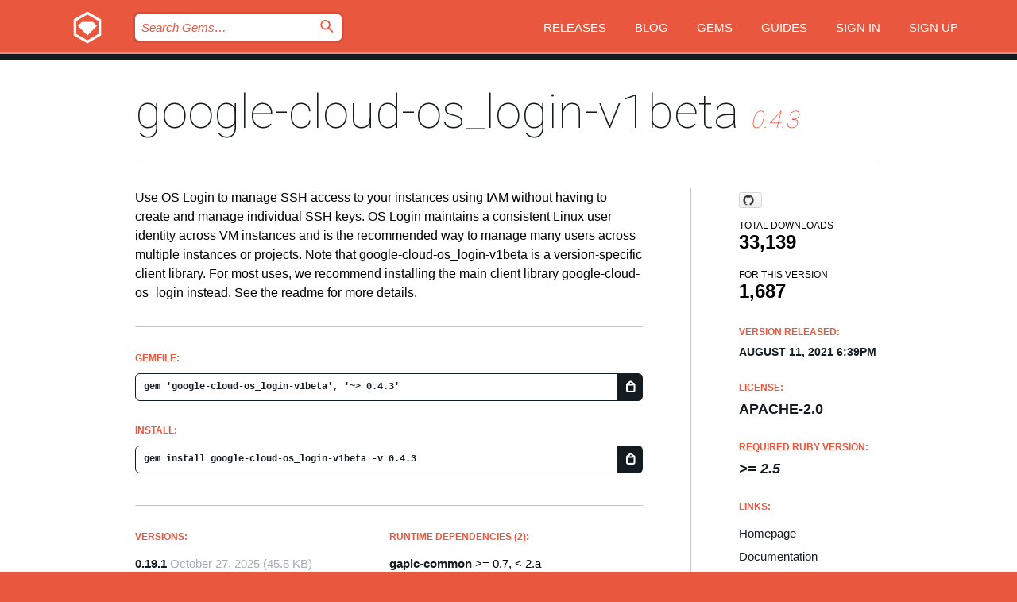

--- FILE ---
content_type: text/html; charset=utf-8
request_url: https://rubygems.org/gems/google-cloud-os_login-v1beta/versions/0.4.3?locale=en
body_size: 5604
content:
<!DOCTYPE html>
<html lang="en">
  <head>
    <title>google-cloud-os_login-v1beta | RubyGems.org | your community gem host</title>
    <meta charset="UTF-8">
    <meta content="width=device-width, initial-scale=1, maximum-scale=1, user-scalable=0" name="viewport">
    <meta name="google-site-verification" content="AuesbWQ9MCDMmC1lbDlw25RJzyqWOcDYpuaCjgPxEZY" />
    <link rel="apple-touch-icon" href="/apple-touch-icons/apple-touch-icon.png" />
      <link rel="apple-touch-icon" sizes="57x57" href="/apple-touch-icons/apple-touch-icon-57x57.png" />
      <link rel="apple-touch-icon" sizes="72x72" href="/apple-touch-icons/apple-touch-icon-72x72.png" />
      <link rel="apple-touch-icon" sizes="76x76" href="/apple-touch-icons/apple-touch-icon-76x76.png" />
      <link rel="apple-touch-icon" sizes="114x114" href="/apple-touch-icons/apple-touch-icon-114x114.png" />
      <link rel="apple-touch-icon" sizes="120x120" href="/apple-touch-icons/apple-touch-icon-120x120.png" />
      <link rel="apple-touch-icon" sizes="144x144" href="/apple-touch-icons/apple-touch-icon-144x144.png" />
      <link rel="apple-touch-icon" sizes="152x152" href="/apple-touch-icons/apple-touch-icon-152x152.png" />
      <link rel="apple-touch-icon" sizes="180x180" href="/apple-touch-icons/apple-touch-icon-180x180.png" />
    <link rel="mask-icon" href="/rubygems_logo.svg" color="#e9573f">
    <link rel="fluid-icon" href="/fluid-icon.png"/>
    <link rel="search" type="application/opensearchdescription+xml" title="RubyGems.org" href="/opensearch.xml">
    <link rel="shortcut icon" href="/favicon.ico" type="image/x-icon">
    <link rel="stylesheet" href="/assets/application-fda27980.css" />
    <link href="https://fonts.gstatic.com" rel="preconnect" crossorigin>
    <link href='https://fonts.googleapis.com/css?family=Roboto:100&amp;subset=greek,latin,cyrillic,latin-ext' rel='stylesheet' type='text/css'>
    
<link rel="alternate" type="application/atom+xml" href="https://feeds.feedburner.com/gemcutter-latest" title="RubyGems.org | Latest Gems">

    <meta name="csrf-param" content="authenticity_token" />
<meta name="csrf-token" content="WA9d_EmzswON8fvcoMwBy2lLgZsIJdUn2QAQNE-Ali0rOT7zeKzxlSWm-PMoP-kfqdHIc1O5Uz5eatAhHGBTzQ" />
      <link rel="alternate" type="application/atom+xml" title="google-cloud-os_login-v1beta Version Feed" href="/gems/google-cloud-os_login-v1beta/versions.atom" />
    <!-- canonical url -->
    <link rel="canonical" href="https://rubygems.org/gems/google-cloud-os_login-v1beta/versions/0.4.3" />
    <!-- alternative language versions url -->
      <link rel="alternate" hreflang="en" href="https://rubygems.org/gems/google-cloud-os_login-v1beta/versions/0.4.3?locale=en" />
      <link rel="alternate" hreflang="nl" href="https://rubygems.org/gems/google-cloud-os_login-v1beta/versions/0.4.3?locale=nl" />
      <link rel="alternate" hreflang="zh-CN" href="https://rubygems.org/gems/google-cloud-os_login-v1beta/versions/0.4.3?locale=zh-CN" />
      <link rel="alternate" hreflang="zh-TW" href="https://rubygems.org/gems/google-cloud-os_login-v1beta/versions/0.4.3?locale=zh-TW" />
      <link rel="alternate" hreflang="pt-BR" href="https://rubygems.org/gems/google-cloud-os_login-v1beta/versions/0.4.3?locale=pt-BR" />
      <link rel="alternate" hreflang="fr" href="https://rubygems.org/gems/google-cloud-os_login-v1beta/versions/0.4.3?locale=fr" />
      <link rel="alternate" hreflang="es" href="https://rubygems.org/gems/google-cloud-os_login-v1beta/versions/0.4.3?locale=es" />
      <link rel="alternate" hreflang="de" href="https://rubygems.org/gems/google-cloud-os_login-v1beta/versions/0.4.3?locale=de" />
      <link rel="alternate" hreflang="ja" href="https://rubygems.org/gems/google-cloud-os_login-v1beta/versions/0.4.3?locale=ja" />
    <!-- unmatched alternative language fallback -->
    <link rel="alternate" hreflang="x-default" href="https://rubygems.org/gems/google-cloud-os_login-v1beta/versions/0.4.3" />

    <script type="importmap" data-turbo-track="reload">{
  "imports": {
    "jquery": "/assets/jquery-15a62848.js",
    "@rails/ujs": "/assets/@rails--ujs-2089e246.js",
    "application": "/assets/application-ae34b86d.js",
    "@hotwired/turbo-rails": "/assets/turbo.min-ad2c7b86.js",
    "@hotwired/stimulus": "/assets/@hotwired--stimulus-132cbc23.js",
    "@hotwired/stimulus-loading": "/assets/stimulus-loading-1fc53fe7.js",
    "@stimulus-components/clipboard": "/assets/@stimulus-components--clipboard-d9c44ea9.js",
    "@stimulus-components/dialog": "/assets/@stimulus-components--dialog-74866932.js",
    "@stimulus-components/reveal": "/assets/@stimulus-components--reveal-77f6cb39.js",
    "@stimulus-components/checkbox-select-all": "/assets/@stimulus-components--checkbox-select-all-e7db6a97.js",
    "github-buttons": "/assets/github-buttons-3337d207.js",
    "webauthn-json": "/assets/webauthn-json-74adc0e8.js",
    "avo.custom": "/assets/avo.custom-4b185d31.js",
    "stimulus-rails-nested-form": "/assets/stimulus-rails-nested-form-3f712873.js",
    "local-time": "/assets/local-time-a331fc59.js",
    "src/oidc_api_key_role_form": "/assets/src/oidc_api_key_role_form-223a59d4.js",
    "src/pages": "/assets/src/pages-64095f36.js",
    "src/transitive_dependencies": "/assets/src/transitive_dependencies-9280dc42.js",
    "src/webauthn": "/assets/src/webauthn-a8b5ca04.js",
    "controllers/application": "/assets/controllers/application-e33ffaa8.js",
    "controllers/autocomplete_controller": "/assets/controllers/autocomplete_controller-e9f78a76.js",
    "controllers/counter_controller": "/assets/controllers/counter_controller-b739ef1d.js",
    "controllers/dialog_controller": "/assets/controllers/dialog_controller-c788489b.js",
    "controllers/dropdown_controller": "/assets/controllers/dropdown_controller-baaf189b.js",
    "controllers/dump_controller": "/assets/controllers/dump_controller-5d671745.js",
    "controllers/exclusive_checkbox_controller": "/assets/controllers/exclusive_checkbox_controller-c624394a.js",
    "controllers/gem_scope_controller": "/assets/controllers/gem_scope_controller-9c330c45.js",
    "controllers": "/assets/controllers/index-236ab973.js",
    "controllers/nav_controller": "/assets/controllers/nav_controller-8f4ea870.js",
    "controllers/onboarding_name_controller": "/assets/controllers/onboarding_name_controller-a65c65ec.js",
    "controllers/radio_reveal_controller": "/assets/controllers/radio_reveal_controller-41774e15.js",
    "controllers/recovery_controller": "/assets/controllers/recovery_controller-b051251b.js",
    "controllers/reveal_controller": "/assets/controllers/reveal_controller-a90af4d9.js",
    "controllers/reveal_search_controller": "/assets/controllers/reveal_search_controller-8dc44279.js",
    "controllers/scroll_controller": "/assets/controllers/scroll_controller-07f12b0d.js",
    "controllers/search_controller": "/assets/controllers/search_controller-79d09057.js",
    "controllers/stats_controller": "/assets/controllers/stats_controller-5bae7b7f.js"
  }
}</script>
<link rel="modulepreload" href="/assets/jquery-15a62848.js" nonce="a794ee823390069c39762022a9492e11">
<link rel="modulepreload" href="/assets/@rails--ujs-2089e246.js" nonce="a794ee823390069c39762022a9492e11">
<link rel="modulepreload" href="/assets/application-ae34b86d.js" nonce="a794ee823390069c39762022a9492e11">
<link rel="modulepreload" href="/assets/turbo.min-ad2c7b86.js" nonce="a794ee823390069c39762022a9492e11">
<link rel="modulepreload" href="/assets/@hotwired--stimulus-132cbc23.js" nonce="a794ee823390069c39762022a9492e11">
<link rel="modulepreload" href="/assets/stimulus-loading-1fc53fe7.js" nonce="a794ee823390069c39762022a9492e11">
<link rel="modulepreload" href="/assets/@stimulus-components--clipboard-d9c44ea9.js" nonce="a794ee823390069c39762022a9492e11">
<link rel="modulepreload" href="/assets/@stimulus-components--dialog-74866932.js" nonce="a794ee823390069c39762022a9492e11">
<link rel="modulepreload" href="/assets/@stimulus-components--reveal-77f6cb39.js" nonce="a794ee823390069c39762022a9492e11">
<link rel="modulepreload" href="/assets/@stimulus-components--checkbox-select-all-e7db6a97.js" nonce="a794ee823390069c39762022a9492e11">
<link rel="modulepreload" href="/assets/github-buttons-3337d207.js" nonce="a794ee823390069c39762022a9492e11">
<link rel="modulepreload" href="/assets/webauthn-json-74adc0e8.js" nonce="a794ee823390069c39762022a9492e11">
<link rel="modulepreload" href="/assets/local-time-a331fc59.js" nonce="a794ee823390069c39762022a9492e11">
<link rel="modulepreload" href="/assets/src/oidc_api_key_role_form-223a59d4.js" nonce="a794ee823390069c39762022a9492e11">
<link rel="modulepreload" href="/assets/src/pages-64095f36.js" nonce="a794ee823390069c39762022a9492e11">
<link rel="modulepreload" href="/assets/src/transitive_dependencies-9280dc42.js" nonce="a794ee823390069c39762022a9492e11">
<link rel="modulepreload" href="/assets/src/webauthn-a8b5ca04.js" nonce="a794ee823390069c39762022a9492e11">
<link rel="modulepreload" href="/assets/controllers/application-e33ffaa8.js" nonce="a794ee823390069c39762022a9492e11">
<link rel="modulepreload" href="/assets/controllers/autocomplete_controller-e9f78a76.js" nonce="a794ee823390069c39762022a9492e11">
<link rel="modulepreload" href="/assets/controllers/counter_controller-b739ef1d.js" nonce="a794ee823390069c39762022a9492e11">
<link rel="modulepreload" href="/assets/controllers/dialog_controller-c788489b.js" nonce="a794ee823390069c39762022a9492e11">
<link rel="modulepreload" href="/assets/controllers/dropdown_controller-baaf189b.js" nonce="a794ee823390069c39762022a9492e11">
<link rel="modulepreload" href="/assets/controllers/dump_controller-5d671745.js" nonce="a794ee823390069c39762022a9492e11">
<link rel="modulepreload" href="/assets/controllers/exclusive_checkbox_controller-c624394a.js" nonce="a794ee823390069c39762022a9492e11">
<link rel="modulepreload" href="/assets/controllers/gem_scope_controller-9c330c45.js" nonce="a794ee823390069c39762022a9492e11">
<link rel="modulepreload" href="/assets/controllers/index-236ab973.js" nonce="a794ee823390069c39762022a9492e11">
<link rel="modulepreload" href="/assets/controllers/nav_controller-8f4ea870.js" nonce="a794ee823390069c39762022a9492e11">
<link rel="modulepreload" href="/assets/controllers/onboarding_name_controller-a65c65ec.js" nonce="a794ee823390069c39762022a9492e11">
<link rel="modulepreload" href="/assets/controllers/radio_reveal_controller-41774e15.js" nonce="a794ee823390069c39762022a9492e11">
<link rel="modulepreload" href="/assets/controllers/recovery_controller-b051251b.js" nonce="a794ee823390069c39762022a9492e11">
<link rel="modulepreload" href="/assets/controllers/reveal_controller-a90af4d9.js" nonce="a794ee823390069c39762022a9492e11">
<link rel="modulepreload" href="/assets/controllers/reveal_search_controller-8dc44279.js" nonce="a794ee823390069c39762022a9492e11">
<link rel="modulepreload" href="/assets/controllers/scroll_controller-07f12b0d.js" nonce="a794ee823390069c39762022a9492e11">
<link rel="modulepreload" href="/assets/controllers/search_controller-79d09057.js" nonce="a794ee823390069c39762022a9492e11">
<link rel="modulepreload" href="/assets/controllers/stats_controller-5bae7b7f.js" nonce="a794ee823390069c39762022a9492e11">
<script type="module" nonce="a794ee823390069c39762022a9492e11">import "application"</script>
  </head>

  <body class="" data-controller="nav" data-nav-expanded-class="mobile-nav-is-expanded">
    <!-- Top banner -->

    <!-- Policies acknowledgment banner -->
    

    <header class="header header--interior" data-nav-target="header collapse">
      <div class="l-wrap--header">
        <a title="RubyGems" class="header__logo-wrap" data-nav-target="logo" href="/">
          <span class="header__logo" data-icon="⬡">⬢</span>
          <span class="t-hidden">RubyGems</span>
</a>        <a class="header__club-sandwich" href="#" data-action="nav#toggle focusin->nav#focus mousedown->nav#mouseDown click@window->nav#hide">
          <span class="t-hidden">Navigation menu</span>
        </a>

        <div class="header__nav-links-wrap">
          <div class="header__search-wrap" role="search">
  <form data-controller="autocomplete" data-autocomplete-selected-class="selected" action="/search" accept-charset="UTF-8" method="get">
    <input type="search" name="query" id="query" placeholder="Search Gems&hellip;" class="header__search" autocomplete="off" aria-autocomplete="list" data-autocomplete-target="query" data-action="autocomplete#suggest keydown.down-&gt;autocomplete#next keydown.up-&gt;autocomplete#prev keydown.esc-&gt;autocomplete#hide keydown.enter-&gt;autocomplete#clear click@window-&gt;autocomplete#hide focus-&gt;autocomplete#suggest blur-&gt;autocomplete#hide" data-nav-target="search" />

    <ul class="suggest-list" role="listbox" data-autocomplete-target="suggestions"></ul>

    <template id="suggestion" data-autocomplete-target="template">
      <li class="menu-item" role="option" tabindex="-1" data-autocomplete-target="item" data-action="click->autocomplete#choose mouseover->autocomplete#highlight"></li>
    </template>

    <label id="querylabel" for="query">
      <span class="t-hidden">Search Gems&hellip;</span>
</label>
    <input type="submit" value="⌕" id="search_submit" class="header__search__icon" aria-labelledby="querylabel" data-disable-with="⌕" />

</form></div>


          <nav class="header__nav-links" data-controller="dropdown">

            <a class="header__nav-link " href="https://rubygems.org/releases">Releases</a>
            <a class="header__nav-link" href="https://blog.rubygems.org">Blog</a>

              <a class="header__nav-link" href="/gems">Gems</a>

            <a class="header__nav-link" href="https://guides.rubygems.org">Guides</a>

              <a class="header__nav-link " href="/sign_in">Sign in</a>
                <a class="header__nav-link " href="/sign_up">Sign up</a>
          </nav>
        </div>
      </div>
    </header>



    <main class="main--interior" data-nav-target="collapse">
        <div class="l-wrap--b">
            <h1 class="t-display page__heading">
              <a class="t-link--black" href="/gems/google-cloud-os_login-v1beta">google-cloud-os_login-v1beta</a>

                <i class="page__subheading">0.4.3</i>
            </h1>
          
          


<div class="l-overflow">
  <div class="l-colspan--l colspan--l--has-border">
      <div class="gem__intro">
        <div id="markup" class="gem__desc">
          <p>Use OS Login to manage SSH access to your instances using IAM without having to create and manage individual SSH keys. OS Login maintains a consistent Linux user identity across VM instances and is the recommended way to manage many users across multiple instances or projects. Note that google-cloud-os_login-v1beta is a version-specific client library. For most uses, we recommend installing the main client library google-cloud-os_login instead. See the readme for more details.</p>
        </div>
      </div>

      <div class="gem__install">
        <h2 class="gem__ruby-version__heading t-list__heading">
          Gemfile:
          <div class="gem__code-wrap" data-controller="clipboard" data-clipboard-success-content-value="✔"><input type="text" name="gemfile_text" id="gemfile_text" value="gem &#39;google-cloud-os_login-v1beta&#39;, &#39;~&gt; 0.4.3&#39;" class="gem__code" readonly="readonly" data-clipboard-target="source" /><span class="gem__code__icon" title="Copy to clipboard" data-action="click-&gt;clipboard#copy" data-clipboard-target="button">=</span></div>
        </h2>
        <h2 class="gem__ruby-version__heading t-list__heading">
          install:
          <div class="gem__code-wrap" data-controller="clipboard" data-clipboard-success-content-value="✔"><input type="text" name="install_text" id="install_text" value="gem install google-cloud-os_login-v1beta -v 0.4.3" class="gem__code" readonly="readonly" data-clipboard-target="source" /><span class="gem__code__icon" title="Copy to clipboard" data-action="click-&gt;clipboard#copy" data-clipboard-target="button">=</span></div>
        </h2>
      </div>

      <div class="l-half--l">
        <div class="versions">
          <h3 class="t-list__heading">Versions:</h3>
          <ol class="gem__versions t-list__items">
            <li class="gem__version-wrap">
  <a class="t-list__item" href="/gems/google-cloud-os_login-v1beta/versions/0.19.1">0.19.1</a>
  <small class="gem__version__date">October 27, 2025</small>

  <span class="gem__version__date">(45.5 KB)</span>
</li>
<li class="gem__version-wrap">
  <a class="t-list__item" href="/gems/google-cloud-os_login-v1beta/versions/0.19.0">0.19.0</a>
  <small class="gem__version__date">September 11, 2025</small>

  <span class="gem__version__date">(45 KB)</span>
</li>
<li class="gem__version-wrap">
  <a class="t-list__item" href="/gems/google-cloud-os_login-v1beta/versions/0.18.0">0.18.0</a>
  <small class="gem__version__date">May 12, 2025</small>

  <span class="gem__version__date">(45 KB)</span>
</li>
<li class="gem__version-wrap">
  <a class="t-list__item" href="/gems/google-cloud-os_login-v1beta/versions/0.17.2">0.17.2</a>
  <small class="gem__version__date">April 29, 2025</small>

  <span class="gem__version__date">(45 KB)</span>
</li>
<li class="gem__version-wrap">
  <a class="t-list__item" href="/gems/google-cloud-os_login-v1beta/versions/0.17.1">0.17.1</a>
  <small class="gem__version__date">March 18, 2025</small>

  <span class="gem__version__date">(45 KB)</span>
</li>
<li class="gem__version-wrap">
  <a class="t-list__item" href="/gems/google-cloud-os_login-v1beta/versions/0.4.3">0.4.3</a>
  <small class="gem__version__date">August 11, 2021</small>

  <span class="gem__version__date">(27.5 KB)</span>
</li>

          </ol>
            <a class="gem__see-all-versions t-link--gray t-link--has-arrow" href="https://rubygems.org/gems/google-cloud-os_login-v1beta/versions">Show all versions (37 total)</a>
        </div>
      </div>

    <div class = "l-half--l">
        <div class="dependencies gem__dependencies" id="runtime_dependencies">
    <h3 class="t-list__heading">Runtime Dependencies (2):</h3>
    <div class="t-list__items">
          <div class="gem__requirement-wrap">
            <a class="t-list__item" href="/gems/gapic-common"><strong>gapic-common</strong></a>
            &gt;= 0.7, &lt; 2.a
          </div>
          <div class="gem__requirement-wrap">
            <a class="t-list__item" href="/gems/google-cloud-errors"><strong>google-cloud-errors</strong></a>
            ~&gt; 1.0
          </div>
    </div>
  </div>

        <div class="dependencies gem__dependencies" id="development_dependencies">
    <h3 class="t-list__heading">Development Dependencies (8):</h3>
    <div class="t-list__items">
          <div class="gem__requirement-wrap">
            <a class="t-list__item" href="/gems/google-style"><strong>google-style</strong></a>
            ~&gt; 1.25.1
          </div>
          <div class="gem__requirement-wrap">
            <a class="t-list__item" href="/gems/minitest"><strong>minitest</strong></a>
            ~&gt; 5.14
          </div>
          <div class="gem__requirement-wrap">
            <a class="t-list__item" href="/gems/minitest-focus"><strong>minitest-focus</strong></a>
            ~&gt; 1.1
          </div>
          <div class="gem__requirement-wrap">
            <a class="t-list__item" href="/gems/minitest-rg"><strong>minitest-rg</strong></a>
            ~&gt; 5.2
          </div>
          <div class="gem__requirement-wrap">
            <a class="t-list__item" href="/gems/rake"><strong>rake</strong></a>
            &gt;= 12.0
          </div>
          <div class="gem__requirement-wrap">
            <a class="t-list__item" href="/gems/redcarpet"><strong>redcarpet</strong></a>
            ~&gt; 3.0
          </div>
          <div class="gem__requirement-wrap">
            <a class="t-list__item" href="/gems/simplecov"><strong>simplecov</strong></a>
            ~&gt; 0.18
          </div>
          <div class="gem__requirement-wrap">
            <a class="t-list__item" href="/gems/yard"><strong>yard</strong></a>
            ~&gt; 0.9
          </div>
    </div>
  </div>

        <div class="dependencies_list">
          <a class="gem__see-all-versions t-link--gray t-link--has-arrow push--s" href="/gems/google-cloud-os_login-v1beta/versions/0.4.3/dependencies">Show all transitive dependencies</a>
        </div>
    </div>


    <div class="gem__members">

    <h3 class="t-list__heading">Owners:</h3>
    <div class="gem__users">
      <a alt="google-cloud" title="google-cloud" href="/profiles/google-cloud"><img id="gravatar-106599" width="48" height="48" src="/users/106599/avatar.jpeg?size=48&amp;theme=light" /></a>
    </div>


    <h3 class="t-list__heading">Pushed by:</h3>
    <div class="gem__users">
      <a alt="google-cloud" title="google-cloud" href="/profiles/google-cloud"><img id="gravatar-106599" width="48" height="48" src="/users/106599/avatar.jpeg?size=48&amp;theme=light" /></a>
    </div>


    <h3 class="t-list__heading">Authors:</h3>
    <ul class="t-list__items">
      <li class="t-list__item">
        <p>Google LLC</p>
      </li>
    </ul>

    <h3 class="t-list__heading">SHA 256 checksum:</h3>
    <div class="gem__code-wrap" data-controller="clipboard" data-clipboard-success-content-value="✔"><input type="text" name="gem_sha_256_checksum" id="gem_sha_256_checksum" value="b5ddd306ca60aeac2fa0d4292022f9905499bf1a0d7fb41b0b01fcd6909478c7" class="gem__code" readonly="readonly" data-clipboard-target="source" /><span class="gem__code__icon" title="Copy to clipboard" data-action="click-&gt;clipboard#copy" data-clipboard-target="button">=</span></div>


</div>

    <div class="gem__navigation">
    <a class="gem__previous__version" href="/gems/google-cloud-os_login-v1beta/versions/0.4.2">← Previous version</a>

    <a class="gem__next__version" href="/gems/google-cloud-os_login-v1beta/versions/0.4.4">Next version →</a>
</div>

  </div>

  <div class="gem__aside l-col--r--pad">
    <span class="github-btn" data-user="googleapis" data-repo="google-cloud-ruby" data-type="star" data-count="true" data-size="large">
  <a class="gh-btn" href="#" rel="noopener noreferrer" target="_blank">
    <span class="gh-ico" aria-hidden="true"></span>
    <span class="gh-text"></span>
  </a>
  <a class="gh-count" href="#" rel="noopener noreferrer" target="_blank" aria-hidden="true"></a>
</span>
  <div class="gem__downloads-wrap" data-href="/api/v1/downloads/google-cloud-os_login-v1beta-0.4.3.json">
    <h2 class="gem__downloads__heading t-text--s">
      Total downloads
      <span class="gem__downloads">33,139</span>
    </h2>
    <h2 class="gem__downloads__heading t-text--s">
      For this version
      <span class="gem__downloads">1,687</span>
    </h2>
  </div>

  <h2 class="gem__ruby-version__heading t-list__heading">
    Version Released:
    <span class="gem__rubygem-version-age">
      <p><time datetime="2021-08-11T18:39:49Z" data-local="time-ago">August 11, 2021  6:39pm</time></p>
    </span>
  </h2>

  <h2 class="gem__ruby-version__heading t-list__heading">
    License:
    <span class="gem__ruby-version">
      <p>Apache-2.0</p>
    </span>
  </h2>
  <h2 class="gem__ruby-version__heading t-list__heading">
    Required Ruby Version:
    <i class="gem__ruby-version">
        &gt;= 2.5
    </i>
  </h2>
  <h3 class="t-list__heading">Links:</h3>
  <div class="t-list__items">
      <a rel="nofollow" class="gem__link t-list__item" id="home" href="https://github.com/googleapis/google-cloud-ruby">Homepage</a>
      <a rel="nofollow" class="gem__link t-list__item" id="docs" href="https://www.rubydoc.info/gems/google-cloud-os_login-v1beta/0.4.3">Documentation</a>
      <a rel="nofollow" class="gem__link t-list__item" id="download" href="/downloads/google-cloud-os_login-v1beta-0.4.3.gem">Download</a>
    <a class="gem__link t-list__item" href="https://my.diffend.io/gems/google-cloud-os_login-v1beta/prev/0.4.3">Review changes</a>
    <a class="gem__link t-list__item" id="badge" href="https://badge.fury.io/rb/google-cloud-os_login-v1beta/install">Badge</a>
    <a class="toggler gem__link t-list__item" id="subscribe" href="/sign_in">Subscribe</a>
    <a class="gem__link t-list__item" id="rss" href="/gems/google-cloud-os_login-v1beta/versions.atom">RSS</a>
    <a class="gem__link t-list__item" href="mailto:support@rubygems.org?subject=Reporting Abuse on google-cloud-os_login-v1beta">Report abuse</a>
    <a rel="nofollow" class="gem__link t-list__item" id="reverse_dependencies" href="/gems/google-cloud-os_login-v1beta/reverse_dependencies">Reverse dependencies</a>
    
    
    
    
    
  </div>
</div>

</div>

        </div>
    </main>

    <footer class="footer" data-nav-target="collapse">
      <div class="l-wrap--footer">
        <div class="l-overflow">
          <div class="nav--v l-col--r--pad">
            <a class="nav--v__link--footer" href="https://status.rubygems.org">Status</a>
            <a class="nav--v__link--footer" href="https://uptime.rubygems.org">Uptime</a>
            <a class="nav--v__link--footer" href="https://github.com/rubygems/rubygems.org">Code</a>
            <a class="nav--v__link--footer" href="/pages/data">Data</a>
            <a class="nav--v__link--footer" href="/stats">Stats</a>
            <a class="nav--v__link--footer" href="https://guides.rubygems.org/contributing/">Contribute</a>
              <a class="nav--v__link--footer" href="/pages/about">About</a>
            <a class="nav--v__link--footer" href="mailto:support@rubygems.org">Help</a>
            <a class="nav--v__link--footer" href="https://guides.rubygems.org/rubygems-org-api">API</a>
            <a class="nav--v__link--footer" href="/policies">Policies</a>
            <a class="nav--v__link--footer" href="/pages/supporters">Support Us</a>
              <a class="nav--v__link--footer" href="/pages/security">Security</a>
          </div>
          <div class="l-colspan--l colspan--l--has-border">
            <div class="footer__about">
              <p>
                RubyGems.org is the Ruby community&rsquo;s gem hosting service. Instantly <a href="https://guides.rubygems.org/publishing/">publish your gems</a> and then <a href="https://guides.rubygems.org/command-reference/#gem-install">install them</a>. Use <a href="https://guides.rubygems.org/rubygems-org-api/">the API</a> to find out more about <a href="/gems">available gems</a>. <a href="https://guides.rubygems.org/contributing/">Become a contributor</a> and improve the site yourself.
              </p>
              <p>
                The RubyGems.org website and service are maintained and operated by Ruby Central’s <a href="https://rubycentral.org/open-source/">Open Source Program</a> and the RubyGems team. It is funded by the greater Ruby community through support from sponsors, members, and infrastructure donations. <b>If you build with Ruby and believe in our mission, you can join us in keeping RubyGems.org, RubyGems, and Bundler secure and sustainable for years to come by contributing <a href="/pages/supporters">here</a></b>.
              </p>
            </div>
          </div>
        </div>
      </div>
      <div class="footer__sponsors">
        <a class="footer__sponsor footer__sponsor__ruby_central" href="https://rubycentral.org/open-source/" target="_blank" rel="noopener">
          Operated by
          <span class="t-hidden">Ruby Central</span>
        </a>
        <a class="footer__sponsor footer__sponsor__dockyard" href="https://dockyard.com/ruby-on-rails-consulting" target="_blank" rel="noopener">
          Designed by
          <span class="t-hidden">DockYard</span>
        </a>
        <a class="footer__sponsor footer__sponsor__aws" href="https://aws.amazon.com/" target="_blank" rel="noopener">
          Hosted by
          <span class="t-hidden">AWS</span>
        </a>
        <a class="footer__sponsor footer__sponsor__dnsimple" href="https://dnsimple.link/resolving-rubygems" target="_blank" rel="noopener">
          Resolved with
          <span class="t-hidden">DNSimple</span>
        </a>
        <a class="footer__sponsor footer__sponsor__datadog" href="https://www.datadoghq.com/" target="_blank" rel="noopener">
          Monitored by
          <span class="t-hidden">Datadog</span>
        </a>
        <a class="footer__sponsor footer__sponsor__fastly" href="https://www.fastly.com/customers/ruby-central" target="_blank" rel="noopener">
          Gems served by
          <span class="t-hidden">Fastly</span>
        </a>
        <a class="footer__sponsor footer__sponsor__honeybadger" href="https://www.honeybadger.io/" target="_blank" rel="noopener">
          Monitored by
          <span class="t-hidden">Honeybadger</span>
        </a>
        <a class="footer__sponsor footer__sponsor__mend" href="https://mend.io/" target="_blank" rel="noopener">
          Secured by
          <span class="t-hidden">Mend.io</span>
        </a>
      </div>
      <div class="footer__language_selector">
          <div class="footer__language">
            <a class="nav--v__link--footer" href="/gems/google-cloud-os_login-v1beta/versions/0.4.3?locale=en">English</a>
          </div>
          <div class="footer__language">
            <a class="nav--v__link--footer" href="/gems/google-cloud-os_login-v1beta/versions/0.4.3?locale=nl">Nederlands</a>
          </div>
          <div class="footer__language">
            <a class="nav--v__link--footer" href="/gems/google-cloud-os_login-v1beta/versions/0.4.3?locale=zh-CN">简体中文</a>
          </div>
          <div class="footer__language">
            <a class="nav--v__link--footer" href="/gems/google-cloud-os_login-v1beta/versions/0.4.3?locale=zh-TW">正體中文</a>
          </div>
          <div class="footer__language">
            <a class="nav--v__link--footer" href="/gems/google-cloud-os_login-v1beta/versions/0.4.3?locale=pt-BR">Português do Brasil</a>
          </div>
          <div class="footer__language">
            <a class="nav--v__link--footer" href="/gems/google-cloud-os_login-v1beta/versions/0.4.3?locale=fr">Français</a>
          </div>
          <div class="footer__language">
            <a class="nav--v__link--footer" href="/gems/google-cloud-os_login-v1beta/versions/0.4.3?locale=es">Español</a>
          </div>
          <div class="footer__language">
            <a class="nav--v__link--footer" href="/gems/google-cloud-os_login-v1beta/versions/0.4.3?locale=de">Deutsch</a>
          </div>
          <div class="footer__language">
            <a class="nav--v__link--footer" href="/gems/google-cloud-os_login-v1beta/versions/0.4.3?locale=ja">日本語</a>
          </div>
      </div>
    </footer>
    
    <script type="text/javascript" defer src="https://www.fastly-insights.com/insights.js?k=3e63c3cd-fc37-4b19-80b9-65ce64af060a"></script>
  </body>
</html>


--- FILE ---
content_type: text/css
request_url: https://rubygems.org/assets/tailwind.deprecated-455a5dd6.css
body_size: 1276
content:
/*
 * This is the old tailwind build that used `tw-` prefixes.
 * We no longer compute this build and the tailwind config for this is gone.
 * It's only here until the prefixed `tw-` classes are replaced by the new design.
 */
.tw-mx-auto{margin-left:auto;margin-right:auto}.tw-my-4{margin-bottom:1rem;margin-top:1rem}.\!tw-mb-0{margin-bottom:0!important}.tw-mt-2{margin-top:.5rem}.tw-mt-4{margin-top:1rem}.tw-flex{display:flex}.tw-flex-col{flex-direction:column}.tw-items-baseline{align-items:baseline}.tw-gap-2{gap:.5rem}.tw-gap-4{gap:1rem}.tw-space-y-2>:not([hidden])~:not([hidden]){--tw-space-y-reverse:0;margin-bottom:calc(.5rem*var(--tw-space-y-reverse));margin-top:calc(.5rem*(1 - var(--tw-space-y-reverse)))}.tw-space-y-4>:not([hidden])~:not([hidden]){--tw-space-y-reverse:0;margin-bottom:calc(1rem*var(--tw-space-y-reverse));margin-top:calc(1rem*(1 - var(--tw-space-y-reverse)))}.tw-divide-y>:not([hidden])~:not([hidden]){--tw-divide-y-reverse:0;border-bottom-width:calc(1px*var(--tw-divide-y-reverse));border-top-width:calc(1px*(1 - var(--tw-divide-y-reverse)))}.tw-break-all{word-break:break-all}.tw-border{border-width:1px}.tw-border-solid{border-style:solid}.tw-border-red-500{--tw-border-opacity:1;border-color:rgb(239 68 68/var(--tw-border-opacity))}.\!tw-bg-white{--tw-bg-opacity:1!important;background-color:rgb(255 255 255/var(--tw-bg-opacity))!important}.tw-p-5{padding:1.25rem}.\!tw-py-0{padding-bottom:0!important;padding-top:0!important}.\!tw-text-start{text-align:start!important}@media (min-width:640px){.sm\:tw-flex{display:flex}.sm\:tw-grid{display:grid}.sm\:tw-grid-cols-2{grid-template-columns:repeat(2,minmax(0,1fr))}.sm\:tw-flex-row{flex-direction:row}.sm\:tw-items-baseline{align-items:baseline}}


--- FILE ---
content_type: text/css
request_url: https://rubygems.org/assets/modules/badge-43b70387.css
body_size: -87
content:
.badge {
  display: inline;
  background-color: #e1e1e1;
  color: black;
  border: 1px solid #c0c0c0;
  border-radius: 5px;
  padding: 5px 10px;
  text-transform: uppercase;
  font-size: 12px;
}

.badge--success {
  background-color: #c4f2c7;
  border-color: #9ecea1;
}

.badge--warning {
  background-color: #fff6d2;
  border-color: #dcd3b1;
}


--- FILE ---
content_type: text/javascript
request_url: https://rubygems.org/assets/@stimulus-components--reveal-77f6cb39.js
body_size: -13
content:
import{Controller as s}from"@hotwired/stimulus";const t=class _Reveal extends s{connect(){this.class=this.hasHiddenClass?this.hiddenClass:"hidden"}toggle(){this.itemTargets.forEach((s=>{s.classList.toggle(this.class)}))}show(){this.itemTargets.forEach((s=>{s.classList.remove(this.class)}))}hide(){this.itemTargets.forEach((s=>{s.classList.add(this.class)}))}};t.targets=["item"],t.classes=["hidden"];let e=t;export{e as default};



--- FILE ---
content_type: text/javascript
request_url: https://rubygems.org/assets/controllers/onboarding_name_controller-a65c65ec.js
body_size: 1376
content:
import { Controller } from "@hotwired/stimulus";

export default class extends Controller {
  static targets = [
    "radio",
    "gemname",
    "username",
    "reveal",
    "displayname",
    "submit",
  ];

  connect() {
    this.submitTarget.disabled = true;
    this.radioTargets.forEach((radio) => {
      if (radio.checked) {
        this[radio.value + "name"]();
      }
    });
  }

  gemnameField() {
    return this.gemnameTarget.querySelector("select");
  }

  usernameField() {
    return this.usernameTarget.querySelector("input");
  }

  gemname() {
    this.usernameTarget.classList.add("hidden");

    this.gemnameField().disabled = false;
    this.gemnameTarget.classList.remove("hidden");
    this.revealTarget.classList.remove("hidden");

    const inputElement = this.gemnameField();
    inputElement.focus();
    this.updateDisplaynameWith(inputElement.value);
    if (inputElement.value === "") {
      this.submitTarget.disabled = true;
    }
    this.validate();
  }

  username() {
    this.gemnameTarget.classList.add("hidden");
    this.gemnameField().disabled = true;

    this.usernameTarget.classList.remove("hidden");
    this.revealTarget.classList.remove("hidden");

    this.updateDisplaynameWith(this.usernameField().value);
    this.validate();
  }

  validate() {
    if (this.element.checkValidity()) {
      this.submitTarget.disabled = false;
    } else {
      this.submitTarget.disabled = true;
    }
  }

  updateDisplayname(e) {
    this.updateDisplaynameWith(e.currentTarget.value);
    this.validate();
  }

  updateDisplaynameWith(value) {
    // Replace dashes and underscores with spaces. Capitalize the first letter of each word.
    this.displaynameTarget.value = value
      .replace(/[-_]/g, " ")
      .replace(/\b\w/g, (char) => char.toUpperCase());
  }
}


--- FILE ---
content_type: text/javascript
request_url: https://rubygems.org/assets/controllers/gem_scope_controller-9c330c45.js
body_size: 633
content:
import { Controller } from "@hotwired/stimulus";

export default class extends Controller {
  static targets = ["checkbox", "selector"];

  connect() {
    this.toggleSelector();
  }

  checkboxTargetConnected(el) {
    el.addEventListener("change", () => this.toggleSelector());
  }

  toggleSelector() {
    const selected = this.checkboxTargets.find((target) => target.checked);

    if (selected) {
      this.selectorTarget.disabled = false;
      this.removeHiddenRubygemField();
    } else {
      this.selectorTarget.value = "";
      this.selectorTarget.disabled = true;
      this.addHiddenRubygemField();
    }
  }

  addHiddenRubygemField() {
    if (this.hiddenField) {
      return;
    }
    this.hiddenField = document.createElement("input");
    this.hiddenField.type = "hidden";
    this.hiddenField.name = "api_key[rubygem_id]";
    this.hiddenField.value = "";
    this.element.appendChild(this.hiddenField);
  }

  removeHiddenRubygemField() {
    if (this.hiddenField) {
      this.hiddenField.remove();
      this.hiddenField = null;
    }
  }
}


--- FILE ---
content_type: text/javascript
request_url: https://rubygems.org/assets/controllers/index-236ab973.js
body_size: 128
content:
// Import and register all your controllers from the importmap under controllers/*

import { application } from "controllers/application";

// Eager load all controllers defined in the import map under controllers/**/*_controller
import { eagerLoadControllersFrom } from "@hotwired/stimulus-loading";
eagerLoadControllersFrom("controllers", application);

// Lazy load controllers as they appear in the DOM (remember not to preload controllers in import map!)
// import { lazyLoadControllersFrom } from "@hotwired/stimulus-loading"
// lazyLoadControllersFrom("controllers", application)


--- FILE ---
content_type: text/javascript
request_url: https://rubygems.org/assets/application-ae34b86d.js
body_size: 21
content:
// Configure your import map in config/importmap.rb. Read more: https://github.com/rails/importmap-rails
import "@hotwired/turbo-rails";
Turbo.session.drive = false;

import Rails from "@rails/ujs";
Rails.start();

import LocalTime from "local-time";
LocalTime.start();

import "controllers";

import "src/oidc_api_key_role_form";
import "src/pages";
import "src/transitive_dependencies";
import "src/webauthn";
import "github-buttons";
